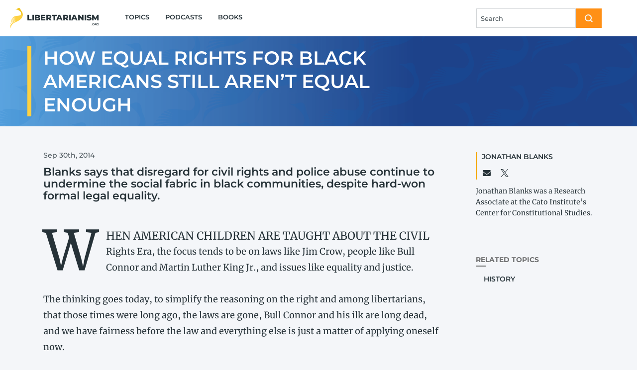

--- FILE ---
content_type: text/html; charset=UTF-8
request_url: https://www.libertarianism.org/columns/how-equal-rights-black-americans-still-arent-equal-enough
body_size: 12509
content:
<!DOCTYPE html>
<html lang="en" dir="ltr" prefix="og: https://ogp.me/ns#" class="no-js">
  <head>
    <meta charset="utf-8" />
<meta name="description" content="Blanks says that disregard for civil rights and police abuse continue to undermine the social fabric in black communities, despite hard-​won formal legal equality." />
<link rel="canonical" href="https://www.libertarianism.org/columns/how-equal-rights-black-americans-still-arent-equal-enough" />
<meta name="robots" content="follow, noodp" />
<meta property="og:site_name" content="Libertarianism.org" />
<meta property="og:type" content="article" />
<meta property="og:url" content="https://www.libertarianism.org/columns/how-equal-rights-black-americans-still-arent-equal-enough" />
<meta property="og:title" content="How Equal Rights for Black Americans Still Aren&#039;t Equal Enough" />
<meta property="og:description" content="Blanks says that disregard for civil rights and police abuse continue to undermine the social fabric in black communities, despite hard-​won formal legal equality." />
<meta property="og:image" content="https://www.libertarianism.org/sites/libertarianism.org/files/styles/optimize/public/social-image/8443765489_0502f4a1ba.jpg?itok=CEHj2ZQc" />
<meta property="og:image:secure_url" content="https://www.libertarianism.org/sites/libertarianism.org/files/styles/optimize/public/social-image/8443765489_0502f4a1ba.jpg?itok=CEHj2ZQc" />
<meta property="og:image:type" content="image/jpeg" />
<meta property="og:image:width" content="300" />
<meta property="og:image:height" content="205" />
<meta property="og:image:alt" content="Media Name: 8443765489_0502f4a1ba.jpg" />
<meta property="og:updated_time" content="2020-06-11T21:17:04-0400" />
<meta property="article:publisher" content="https://www.facebook.com/Libertarianism.org" />
<meta property="article:published_time" content="2014-09-30T16:55:00-0400" />
<meta property="article:modified_time" content="2020-06-11T21:17:04-0400" />
<meta property="fb:admins" content="5311211,10222711,100000062873638" />
<meta property="fb:app_id" content="205295802862784" />
<meta name="twitter:card" content="summary_large_image" />
<meta name="twitter:site" content="@Libertarianism" />
<meta name="google-site-verification" content="pJrvIr-ukNQeXqw5Lky_-_I-aAzTaaNIKY8Ulp6TjN0" />
<meta name="Generator" content="Drupal 10 (https://www.drupal.org)" />
<meta name="MobileOptimized" content="width" />
<meta name="HandheldFriendly" content="true" />
<meta name="viewport" content="width=device-width, initial-scale=1.0" />
<link rel="alternate" type="text/markdown" title="How Equal Rights for Black Americans Still Aren&#039;t Equal Enough" href="https://www.libertarianism.org/node/2440.md" />
<link rel="icon" href="/themes/custom/libertarianism/favicon.ico" type="image/vnd.microsoft.icon" />


      <link rel="preconnect" href="https://fonts.gstatic.com" crossorigin="anonymous">
<link rel="dns-prefetch" href="//fonts.gstatic.com">
<link rel="preload" href="https://fonts.gstatic.com/s/montserrat/v14/JTURjIg1_i6t8kCHKm45_bZF3gnD_vx3rCs.woff2" as="font" type="font/woff2" crossorigin="anonymous">
<link rel="preload" href="https://fonts.gstatic.com/s/merriweather/v30/u-440qyriQwlOrhSvowK_l5-fCZMdeX3rg.woff2" as="font" type="font/woff2" crossorigin="anonymous">
<link rel="preload" href="https://fonts.gstatic.com/s/montserrat/v14/JTURjIg1_i6t8kCHKm45_dJE3gnD_vx3rCs.woff2" as="font" type="font/woff2" crossorigin="anonymous">
<link rel="preload" href="https://fonts.gstatic.com/s/merriweather/v30/u-4m0qyriQwlOrhSvowK_l5-eRZOf-LVrPHp.woff2" as="font" type="font/woff2" crossorigin="anonymous">
<link rel="preload" href="https://fonts.gstatic.com/s/montserrat/v14/JTURjIg1_i6t8kCHKm45_c5H3gnD_vx3rCs.woff2" as="font" type="font/woff2" crossorigin="anonymous">
<style>
  @font-face{font-family:Montserrat;font-style:normal;font-weight:500;font-display:swap;src:local('Montserrat Medium'),local('Montserrat-Medium'),url(https://fonts.gstatic.com/s/montserrat/v14/JTURjIg1_i6t8kCHKm45_ZpC3gnD_vx3rCs.woff2) format('woff2');unicode-range:U+0000-00FF,U+0131,U+0152-0153,U+02BB-02BC,U+02C6,U+02DA,U+02DC,U+2000-206F,U+2074,U+20AC,U+2122,U+2191,U+2193,U+2212,U+2215,U+FEFF,U+FFFD}@font-face{font-family:Montserrat;font-style:italic;font-weight:600;font-display:fallback;src:local('Montserrat SemiBold Italic'),local('Montserrat-SemiBoldItalic'),url(https://fonts.gstatic.com/s/montserrat/v14/JTUPjIg1_i6t8kCHKm459WxZFgrz_PZwjimrqw.woff2) format('woff2');unicode-range:U+0000-00FF,U+0131,U+0152-0153,U+02BB-02BC,U+02C6,U+02DA,U+02DC,U+2000-206F,U+2074,U+20AC,U+2122,U+2191,U+2193,U+2212,U+2215,U+FEFF,U+FFFD}@font-face{font-family:Montserrat;font-style:italic;font-weight:700;font-display:fallback;src:local('Montserrat Bold Italic'),local('Montserrat-BoldItalic'),url(https://fonts.gstatic.com/s/montserrat/v14/JTUPjIg1_i6t8kCHKm459WxZcgvz_PZwjimrqw.woff2) format('woff2');unicode-range:U+0000-00FF,U+0131,U+0152-0153,U+02BB-02BC,U+02C6,U+02DA,U+02DC,U+2000-206F,U+2074,U+20AC,U+2122,U+2191,U+2193,U+2212,U+2215,U+FEFF,U+FFFD}@font-face{font-family:Montserrat;font-style:normal;font-weight:600;font-display:fallback;src:local('Montserrat SemiBold'),local('Montserrat-SemiBold'),url(https://fonts.gstatic.com/s/montserrat/v14/JTURjIg1_i6t8kCHKm45_bZF3gnD_vx3rCs.woff2) format('woff2');unicode-range:U+0000-00FF,U+0131,U+0152-0153,U+02BB-02BC,U+02C6,U+02DA,U+02DC,U+2000-206F,U+2074,U+20AC,U+2122,U+2191,U+2193,U+2212,U+2215,U+FEFF,U+FFFD}@font-face{font-family:Montserrat;font-style:normal;font-weight:700;font-display:fallback;src:local('Montserrat Bold'),local('Montserrat-Bold'),url(https://fonts.gstatic.com/s/montserrat/v14/JTURjIg1_i6t8kCHKm45_dJE3gnD_vx3rCs.woff2) format('woff2');unicode-range:U+0000-00FF,U+0131,U+0152-0153,U+02BB-02BC,U+02C6,U+02DA,U+02DC,U+2000-206F,U+2074,U+20AC,U+2122,U+2191,U+2193,U+2212,U+2215,U+FEFF,U+FFFD}@font-face{font-family:Montserrat;font-style:normal;font-weight:800;font-display:fallback;src:local('Montserrat ExtraBold'),local('Montserrat-ExtraBold'),url(https://fonts.gstatic.com/s/montserrat/v14/JTURjIg1_i6t8kCHKm45_c5H3gnD_vx3rCs.woff2) format('woff2');unicode-range:U+0000-00FF,U+0131,U+0152-0153,U+02BB-02BC,U+02C6,U+02DA,U+02DC,U+2000-206F,U+2074,U+20AC,U+2122,U+2191,U+2193,U+2212,U+2215,U+FEFF,U+FFFD}@font-face{font-family:Montserrat;font-style:normal;font-weight:400;font-display:fallback;src:local('Montserrat Regular'),local('Montserrat-Regular'),url(https://fonts.gstatic.com/s/montserrat/v14/JTUSjIg1_i6t8kCHKm459WlhyyTh89Y.woff2) format('woff2');unicode-range:U+0000-00FF,U+0131,U+0152-0153,U+02BB-02BC,U+02C6,U+02DA,U+02DC,U+2000-206F,U+2074,U+20AC,U+2122,U+2191,U+2193,U+2212,U+2215,U+FEFF,U+FFFD}@font-face{font-family:Merriweather;font-style:italic;font-weight:400;font-display:fallback;src:local('Merriweather Italic'),local('Merriweather-Italic'),url(https://fonts.gstatic.com/s/merriweather/v30/u-4m0qyriQwlOrhSvowK_l5-eRZOf-LVrPHp.woff2) format('woff2');unicode-range:U+0000-00FF,U+0131,U+0152-0153,U+02BB-02BC,U+02C6,U+02DA,U+02DC,U+2000-206F,U+2074,U+20AC,U+2122,U+2191,U+2193,U+2212,U+2215,U+FEFF,U+FFFD}@font-face{font-family:Merriweather;font-style:italic;font-weight:700;font-display:fallback;src:local('Merriweather Bold Italic'),local('Merriweather-BoldItalic'),url(https://fonts.gstatic.com/s/merriweather/v30/u-4l0qyriQwlOrhSvowK_l5-eR71Wvf4jvzDP3WG.woff2) format('woff2');unicode-range:U+0000-00FF,U+0131,U+0152-0153,U+02BB-02BC,U+02C6,U+02DA,U+02DC,U+2000-206F,U+2074,U+20AC,U+2122,U+2191,U+2193,U+2212,U+2215,U+FEFF,U+FFFD}@font-face{font-family:Merriweather;font-style:normal;font-weight:400;font-display:fallback;src:local('Merriweather Regular'),local('Merriweather-Regular'),url(https://fonts.gstatic.com/s/merriweather/v30/u-440qyriQwlOrhSvowK_l5-fCZMdeX3rg.woff2) format('woff2');unicode-range:U+0000-00FF,U+0131,U+0152-0153,U+02BB-02BC,U+02C6,U+02DA,U+02DC,U+2000-206F,U+2074,U+20AC,U+2122,U+2191,U+2193,U+2212,U+2215,U+FEFF,U+FFFD}@font-face{font-family:Merriweather;font-style:normal;font-weight:700;font-display:fallback;src:local('Merriweather Bold'),local('Merriweather-Bold'),url(https://fonts.gstatic.com/s/merriweather/v30/u-4n0qyriQwlOrhSvowK_l52xwNZWMf6hPvhPQ.woff2) format('woff2');unicode-range:U+0000-00FF,U+0131,U+0152-0153,U+02BB-02BC,U+02C6,U+02DA,U+02DC,U+2000-206F,U+2074,U+20AC,U+2122,U+2191,U+2193,U+2212,U+2215,U+FEFF,U+FFFD}
</style>

              <link rel="preconnect" href="https://www.googletagmanager.com">
        <link rel="dns-prefetch" href="//www.googletagmanager.com">
        <link rel="preconnect" href="https://www.googleanalytics.com">
        <link rel="dns-prefetch" href="//www.googleanalytics.com">
        <link rel="preconnect" href="https://track.hubspot.com">
        <link rel="dns-prefetch" href="//track.hubspot.com">
        <link rel="preconnect" href="//js.hs-analytics.com">
        <link rel="dns-prefetch" href="//js.hs-analytics.com">
        <link rel="preconnect" href="//js.hs-analytics.net">
        <link rel="dns-prefetch" href="//js.hs-analytics.net">
        <link rel="preconnect" href="//js.hs-banner.com">
        <link rel="dns-prefetch" href="//js.hs-banner.com">
        <link rel="preconnect" href="https://amplify.outbrain.com">
        <link rel="dns-prefetch" href="//amplify.outbrain.com">
        <link rel="preconnect" href="https://connect.facebook.net">
        <link rel="dns-prefetch" href="//connect.facebook.net">
        <link rel="preconnect" href="https://script.crazyegg.com">
        <link rel="dns-prefetch" href="//script.crazyegg.com">
        <link rel="preconnect" href="https://a.omappapi.com">
        <link rel="dns-prefetch" href="//a.omappapi.com">
      
    <title>How Equal Rights for Black Americans Still Aren&#039;t Equal Enough | Libertarianism.org</title>
    <link rel="stylesheet" media="all" href="/modules/contrib/ajax_loader/css/throbber-general.css?t5kvkx" />
<link rel="stylesheet" media="all" href="/core/themes/stable9/css/core/components/progress.module.css?t5kvkx" />
<link rel="stylesheet" media="all" href="/core/themes/stable9/css/core/components/ajax-progress.module.css?t5kvkx" />
<link rel="stylesheet" media="all" href="/core/themes/stable9/css/system/components/align.module.css?t5kvkx" />
<link rel="stylesheet" media="all" href="/core/themes/stable9/css/system/components/fieldgroup.module.css?t5kvkx" />
<link rel="stylesheet" media="all" href="/core/themes/stable9/css/system/components/container-inline.module.css?t5kvkx" />
<link rel="stylesheet" media="all" href="/core/themes/stable9/css/system/components/clearfix.module.css?t5kvkx" />
<link rel="stylesheet" media="all" href="/core/themes/stable9/css/system/components/details.module.css?t5kvkx" />
<link rel="stylesheet" media="all" href="/core/themes/stable9/css/system/components/hidden.module.css?t5kvkx" />
<link rel="stylesheet" media="all" href="/core/themes/stable9/css/system/components/item-list.module.css?t5kvkx" />
<link rel="stylesheet" media="all" href="/core/themes/stable9/css/system/components/js.module.css?t5kvkx" />
<link rel="stylesheet" media="all" href="/core/themes/stable9/css/system/components/nowrap.module.css?t5kvkx" />
<link rel="stylesheet" media="all" href="/core/themes/stable9/css/system/components/position-container.module.css?t5kvkx" />
<link rel="stylesheet" media="all" href="/core/themes/stable9/css/system/components/reset-appearance.module.css?t5kvkx" />
<link rel="stylesheet" media="all" href="/core/themes/stable9/css/system/components/resize.module.css?t5kvkx" />
<link rel="stylesheet" media="all" href="/core/themes/stable9/css/system/components/system-status-counter.css?t5kvkx" />
<link rel="stylesheet" media="all" href="/core/themes/stable9/css/system/components/system-status-report-counters.css?t5kvkx" />
<link rel="stylesheet" media="all" href="/core/themes/stable9/css/system/components/system-status-report-general-info.css?t5kvkx" />
<link rel="stylesheet" media="all" href="/core/themes/stable9/css/system/components/tablesort.module.css?t5kvkx" />
<link rel="stylesheet" media="all" href="/modules/contrib/pardot_integration/css/pardot-form.css?t5kvkx" />
<link rel="stylesheet" media="all" href="/build/podcast_teaser/css/podcast-teaser.75005d29bc30953742d1.css" />
<link rel="stylesheet" media="all" href="/core/themes/stable9/css/views/views.module.css?t5kvkx" />
<link rel="stylesheet" media="all" href="/modules/contrib/ajax_loader/css/three-bounce.css?t5kvkx" />
<link rel="stylesheet" media="all" href="/modules/contrib/paragraphs/css/paragraphs.unpublished.css?t5kvkx" />
<link rel="stylesheet" media="all" href="/build/libertarianism/css/foundation.89f2744beee278a649d3.css" />
<link rel="stylesheet" media="all" href="/build/libertarianism/css/app.a8aba3a6b2eb435352e1.css" />
<link rel="stylesheet" media="all" href="/build/libertarianism/css/foundation.callout.8d0a696656994c27646c.css" />

    <script>
  window.dataLayer = window.dataLayer || [];
  window.pdt = window.pdt || function(){(window.pdt.cq = window.pdt.cq || []).push(arguments);};
</script>

  <!-- Start of HubSpot Embed Code -->
  <script type="text/javascript" id="hs-script-loader" async defer src="//js.hs-scripts.com/4957480.js"></script>
  <!-- End of HubSpot Embed Code -->

  <script>
    var piDomain = 'go.libertarianism.org'; // format of 'go.example.com'

    (function() {
      var s=document.createElement('script');s.type='text/javascript';s.async=true;s.src='//'+piDomain+'/pdt.js';
      var c=document.getElementsByTagName('script')[0];c.parentNode.insertBefore(s,c);
    })();

    // Create an analytics tracker with the required information:
    // pdt('create', Account Engagement account ID + 1000, Account Engagement campaign ID + 1000, 'go.example.com');
    window.pdt('create', 1069922, 201676, piDomain);
    window.pdt('setOptIn', true);
    window.pdt('sendPageView');
  </script>

  <!-- This site is converting visitors into subscribers and customers with OptinMonster - https://optinmonster.com -->
  <script>
    (function(d,u,ac){
      var s=d.createElement('script');
      s.type='text/javascript';
      s.src='https://a.omappapi.com/app/js/api.min.js';
      s.async=true;
      s.dataset.user=u;
      s.dataset.account=ac;
      d.getElementsByTagName('head')[0].appendChild(s);
    })(document,353871,374091);
  </script>
  <!-- / https://optinmonster.com -->

    <script type="application/json" data-drupal-selector="drupal-settings-json">{"path":{"baseUrl":"\/","pathPrefix":"","currentPath":"node\/2440","currentPathIsAdmin":false,"isFront":false,"currentLanguage":"en"},"pluralDelimiter":"\u0003","suppressDeprecationErrors":true,"ajaxPageState":{"libraries":"[base64]","theme":"libertarianism","theme_token":null},"ajaxTrustedUrl":[],"gtag":{"tagId":"","consentMode":false,"otherIds":[],"events":[],"additionalConfigInfo":[]},"gtm":{"tagId":null,"settings":{"data_layer":"dataLayer","include_classes":false,"allowlist_classes":"","blocklist_classes":"","include_environment":false,"environment_id":"","environment_token":""},"tagIds":["GTM-WZVVZ7C"]},"ajaxLoader":{"markup":"\u003Cdiv class=\u0022ajax-throbber sk-flow\u0022\u003E\n              \u003Cdiv class=\u0022sk-flow-dot\u0022\u003E\u003C\/div\u003E\n              \u003Cdiv class=\u0022sk-flow-dot\u0022\u003E\u003C\/div\u003E\n              \u003Cdiv class=\u0022sk-flow-dot\u0022\u003E\u003C\/div\u003E\n            \u003C\/div\u003E","hideAjaxMessage":false,"alwaysFullscreen":false,"throbberPosition":".pager__throbber"},"dataLayer":{"defaultLang":"en","languages":{"en":{"id":"en","name":"English","direction":"ltr","weight":0}}},"field_group":{"pattern_formatter":{"mode":"default","context":"view","settings":{"pattern":"page_header","pattern_mapping":{"fields:field_text":{"destination":"content","weight":0,"plugin":"fields","source":"field_text"},"fields:field_blurb":{"destination":"blurb","weight":0,"plugin":"fields","source":"field_blurb"},"fields:field_featured_image_caption":{"destination":"caption","weight":1,"plugin":"fields","source":"field_featured_image_caption"},"fields:field_featured_image":{"destination":"image","weight":2,"plugin":"fields","source":"field_featured_image"},"fields:field_publication_date":{"destination":"meta","weight":3,"plugin":"fields","source":"field_publication_date"},"fields:special_feature":{"destination":"right_content","weight":0,"plugin":"fields","source":"special_feature"},"ds_dynamic_field:node_title":{"destination":"title","weight":1,"plugin":"ds_dynamic_field","source":"node_title"}},"pattern_settings":{"block":{"wrapper_tag":"div","spacer":"","title_setting":""},"text_icon_inline":{"settings_icon":"","settings_content":""},"background_image":{"image_set_name":"landings","dark_mode_ready":"0","file_extension":"png","tag":"div"},"flexible_regions":{"tag":"article","move_sidebar_up":"0"},"border_under_text":{"tag":"div"},"button":{"tag":"button","size":"default"},"heading":{"use_spacer":"0","case":""},"page_header":{"background_image":"landings","background_variant":"standard","left_border":"header_title"},"article_wrapper":{"spacer":""},"standout_wrapper":{"stretch_content":"0"},"header_background":{"gradient_variant":"standard"},"landing_page_background":{"duck_variant":"front","duck_field_variant":"header","browser_width":"1","responsive_class":"all","uncomplicated_mobile":"0"},"callout":{"shadow":"","padding":""},"aside":{"size":"large"},"blurb":{"text_sizing":"xl","responsive":"1","font_weight":"semibold"},"left_border":{"width":"medium"},"caption":{"text_sizing":"sm"},"accordion_tabs":{"tabs_breakpoint":"medium","vertical_tabs":"1"},"accordion":{"media_query":"","classes_to_remove":""},"tabs_vertical":{"media_query":"","classes_to_remove":""},"tabs":{"media_query":"","classes_to_remove":""}},"pattern_variant":"default","variants":{"standout_wrapper":"default","header_background":"default","callout":"default","block_title":"default","background_image":"home","icon_row":"text","flexible_regions":"right","animation_slide":"down","aside":"left","menu_item":"default","icon":"apple-podcasts","border_under_text":"default","circle":"default","body_text":"default","button":"default","blurb":"default","topic_icon":"culture","left_border":"header_title","heading":"h1","bottom_fade":"default","caption":"default","accordion_tabs":"default","accordion":"default","tabs_vertical":"default","page_header":"default","tabs":"default","logo":"Yellow"}}}},"user":{"uid":0,"permissionsHash":"dcc5ed57b85fe2da2c05adecd6cff3be3672cb42907ecf9f855cae5555cd6688"}}</script>
<script src="/core/misc/drupalSettingsLoader.js?v=10.4.8"></script>
<script src="/modules/contrib/google_tag/js/gtag.js?t5kvkx"></script>
<script src="/modules/contrib/google_tag/js/gtm.js?t5kvkx"></script>

  </head>
  <body class="path-columns page-node page-node-article page-node-2440">
        <a href="#main-content" class="show-for-sr" aria-hidden="true">
      Skip to main content
    </a>

    <noscript><iframe src="https://www.googletagmanager.com/ns.html?id=GTM-WZVVZ7C"
                  height="0" width="0" style="display:none;visibility:hidden"></iframe></noscript>

      <div class="dialog-off-canvas-main-canvas" data-off-canvas-main-canvas>
    
<div class="page">
  <header class="header" role="banner">
  <div class="grid-container header--inner">
    <div class="top-bar">
      <div class="top-bar-left top-bar-left--brand">
        <div class="top-bar-title"><a href="/" class="home-logo" rel="home">
    <div class="home-logo__duck js-home-logo-duck duck-container">
    <div class="duck"></div>
  </div>


  <div class="home-logo__site-name">Libertarianism<br /><div class="home-logo__dotorg">.org</div></div>
</a>
</div>
      </div>
      <div class="top-bar-left show-for-large">
        


  <ul class="menu large-simple large-horizontal">
          

  <li class="menu__item">
          <a href="/topics" class="menu__link">Topics</a>
      </li>

          

  <li class="menu__item">
          <a href="/podcasts" class="menu__link">Podcasts</a>
      </li>

          

  <li class="menu__item">
          <a href="/books" class="menu__link">Books</a>
      </li>

      </ul>

      </div>

      <div class="top-bar-right">

        <a class="hide-for-large link--nav top-bar-right__search spacer--right" href="/search">
          


  <div class="icon__wrapper">
    <svg class="icon" role="img" xmlns:xlink="http://www.w3.org/1999/xlink">
      <use xlink:href="/build/icon/images/sprites.svg?t5kvkx#sprite-search"></use>
    </svg>
  </div>

        </a>

        <div class="show-for-large spacer--right">
          
  <form class="form-input-group form-input-group--search js-form--search" action="/search">
          <div class="input-group">
                  <input class="input-group-field" name="query" type="search" placeholder="Search" data-lpignore="true" />
                <div class="input-group-button">
          <button type="submit" class="button">


  <div class="icon__wrapper">
    <svg class="icon" role="img" xmlns:xlink="http://www.w3.org/1999/xlink">
      <use xlink:href="/build/icon/images/sprites.svg?t5kvkx#sprite-search"></use>
    </svg>
  </div>
</button>
        </div>
      </div>
      </form>

        </div>

        <div class="link--nav mobile-menu-toggle js-mobile-menu-toggle hide-for-large">
          


  <div class="icon__wrapper">
    <svg class="icon" role="img" xmlns:xlink="http://www.w3.org/1999/xlink">
      <use xlink:href="/build/icon/images/sprites.svg?t5kvkx#sprite-menu"></use>
    </svg>
  </div>

        </div>
      </div>
    </div>
  </div>

  
  <div class="mobile-menu js-mobile-menu hide-for-large animation animation--before animation--slide animation--slide--down js-animation-slide">
      <div class="mobile-menu-inner">
    


  <ul class="menu large-simple large-horizontal">
          

  <li class="menu__item">
          <a href="/topics" class="menu__link">Topics</a>
      </li>

          

  <li class="menu__item">
          <a href="/podcasts" class="menu__link">Podcasts</a>
      </li>

          

  <li class="menu__item">
          <a href="/books" class="menu__link">Books</a>
      </li>

      </ul>

    

  <div class="icon-row flex-container align-middle">
          <a class="icon-row__link spacer--right link--social" href="https://x.com/Libertarianism">


  <div class="icon__wrapper">
    <svg class="icon" role="img" xmlns:xlink="http://www.w3.org/1999/xlink">
      <use xlink:href="/build/icon/images/sprites.svg?t5kvkx#sprite-x"></use>
    </svg>
  </div>
</a>
          <a class="icon-row__link spacer--right link--social" href="https://www.facebook.com/Libertarianism.org">


  <div class="icon__wrapper">
    <svg class="icon" role="img" xmlns:xlink="http://www.w3.org/1999/xlink">
      <use xlink:href="/build/icon/images/sprites.svg?t5kvkx#sprite-facebook"></use>
    </svg>
  </div>
</a>
          <a class="icon-row__link spacer--right link--social" href="https://www.instagram.com/libertarianismdotorg/">


  <div class="icon__wrapper">
    <svg class="icon" role="img" xmlns:xlink="http://www.w3.org/1999/xlink">
      <use xlink:href="/build/icon/images/sprites.svg?t5kvkx#sprite-instagram"></use>
    </svg>
  </div>
</a>
          <a class="icon-row__link spacer--right link--social" href="https://www.youtube.com/user/libertarianismdotorg">


  <div class="icon__wrapper">
    <svg class="icon" role="img" xmlns:xlink="http://www.w3.org/1999/xlink">
      <use xlink:href="/build/icon/images/sprites.svg?t5kvkx#sprite-youtube"></use>
    </svg>
  </div>
</a>
      </div>

  </div>

  </div>

</header>

  <main role="main">
    

  <div class="grid-container">
    <div data-drupal-messages-fallback class="hidden"></div>

  </div>


    <a id="main-content" tabindex="-1"></a>
    



        
  




          <div id="block-mainpagecontent" class="block block-system block-system-main-block block-main-page-content">
        
      <div class="block--inner">
        



      <article class="flexible-regions flexible-regions--sidebar-right clearfix flexible-regions--content-active flexible-regions--sidebar-active">
              <header class="flexible-regions__header spacer--extra--bottom">
          



  
      
  <div class="page-header page-header-- header-background header-background--default">
    <div class="header-background__content">
                <div class="page-header__inner grid-container">
        <div class="page-header__content">
          <div class="page-header__left">
            
            
  <div  class="left-border left-border--header-title left-border--thick">              <h1 class="h2 spacer--small--bottom spacer--nomargin--last-child">
  How Equal Rights for Black Americans Still Aren’t Equal Enough
</h1>

                                      </div>


                                  </div>

                  </div>
      </div>
      
    </div>

      <div class="duck-field duck-field--1"></div>

  <div class="duck-field duck-field--2"></div>

  <div class="duck-field duck-field--3"></div>

  </div>

  
        </header>
      
      <div class="flexible-regions__inner grid-container">
                  <section class="flexible-regions__content flexible-regions__content-top">
              
  
  <div class="article-wrapper">    
  <div class="meta-line flex-container flex-dir-column large-flex-dir-row spacer--bottom">
    
  <div class="meta text-alt-sm font-medium">
    <time datetime="2014-09-30T20:55:00Z">Sep 30th, 2014</time>

  </div>


  </div>


    
<div class="spacer--extra--bottom blurb font-semibold text-alt-xl--responsive p-mb-last-child-0">
  
  <p>Blanks says that disregard for civil rights and police abuse continue to undermine the social fabric in black communities, despite hard-​won formal legal equality.</p>

</div>

  </div>


    
          </section>
        
                  <footer class="flexible-regions__sidebar flexible-regions__sidebar-top">
            
  
  <div class="author-bio spacer--standard--bottom spacer--nomargin--last-child">
    

  
  
  <div  class="spacer--small--bottom author-teaser left-border left-border--author-teaser left-border--thin">    
  <h6 class="teaser-title">
  <a href="/people/jonathan-blanks" hreflang="und">Jonathan Blanks</a>
</h6>


        
    
  
        
  
        
      
  <div class="spacer--tiny--top icon-row flex-container align-middle">
          <a class="icon-row__link spacer--right link--text" href="mailto:jpblanks@gmail.com">


  <div class="icon__wrapper">
    <svg class="icon" role="img" xmlns:xlink="http://www.w3.org/1999/xlink">
      <use xlink:href="/build/icon/images/sprites.svg?t5kvkx#sprite-envelope"></use>
    </svg>
  </div>
</a>
          <a class="icon-row__link spacer--right link--text" href="https://twitter.com/blanksslate">


  <div class="icon__wrapper">
    <svg class="icon" role="img" xmlns:xlink="http://www.w3.org/1999/xlink">
      <use xlink:href="/build/icon/images/sprites.svg?t5kvkx#sprite-x"></use>
    </svg>
  </div>
</a>
      </div>

  
  </div>



              
  <div class="teaser-blurb text-sm p-mb-last-child-0">
  <p>Jonathan Blanks was a&nbsp;Research Associate at the Cato Institute’s Center for Constitutional Studies.</p>
</div>

      </div>



          </footer>
        
                  <aside class="flexible-regions__sidebar flexible-regions__sidebar-bottom" role="complementary">
            





          <div class="block">
              <div class="block__header flex-container flex-dir-row spacer--bottom">
          
  <h6 class="block__title spacer--right border-under-text">Related Topics</h6>



        
      </div>
    
      <div class="block--inner">
          <div class="spacer--left">
          <h6 class="spacer--bottom"><a href="/topics/history" hreflang="en">History</a></h6>
      </div>

      </div>
    </div>
  

          </aside>
        
                  <section class="flexible-regions__content flexible-regions__content-bottom">
            
  
  <div class="lead article-wrapper">
  <div class="text-lg body-text">
    
  <p>When American children are taught about the Civil Rights Era, the focus tends to be on laws like Jim Crow, people like Bull Connor and Martin Luther King Jr., and issues like equality and justice.</p>

  </div>
</div>


  
  <div class="article-wrapper">
  <div class="text-lg body-text">
    
  <p>The thinking goes today, to simplify the reasoning on the right and among libertarians, that those times were long ago, the laws are gone, Bull Connor and his ilk are long dead, and we have fairness before the law and everything else is just a&nbsp;matter of applying oneself now.</p> <p>But the changes from those times have, in fact, been gradual. There’s nothing to indicate, and certainly no defining moment, when racism ceased to be a&nbsp;problem for blacks and other minorities in America. Coming as far as the nation has in a&nbsp;relatively short amount of time is impressive, given the way racism was ingrained in the American culture, politics, and education. But part of that progress was due to the explicit societal and governmental acknowledgement that laws and society made life very unfair for a&nbsp;segment of the population. We’re getting to a&nbsp;point where that recognition is becoming less and less obvious, and the remnants of centuries of racism linger and continue to affect millions of Americans.</p> <p>After all, if equality were simply a&nbsp;matter of codification, Jim Crow never would have happened. The Thirteenth, Fourteenth, and Fifteenth Amendments should have rectified the legal disparities that affected black Americans, but it took more than a&nbsp;century for Congress to pass legislation to say “No, we really mean it.”</p> <p>But then, given the opening lines of the Declaration of Independence—that all men were created equal is a&nbsp;self-​evident truth—why were those amendments necessary in the first place? Though the Declaration was never legally binding, its opening lines became the primary and guiding principle of the nation. What gives?</p> <p>The answer is simple: American rhetoric and law has been hypocritical since its inception and nowhere has this been more evident than in legal protections and law enforcement for black people.</p> <p>Black Americans have, for the entire history of this country, faced a&nbsp;legal system that treats them differently than white citizens. It’s gotten better, sure, but this enduring legal double standard demands closer examination.</p> <p>Let’s start with why rights are important.</p> <p>As we’ve seen over the years, property rights, even more than tax rates, are more important to the development of markets and growing economies. Simply, if a&nbsp;nation-​state wants investment—of both capital and effort—people who make those investments must have a&nbsp;reasonable belief that a&nbsp;return on that investment is possible in a&nbsp;successful venture. A&nbsp;state with shaky property rights—whether expropriated by the state, such as Venezuela, or seized and distributed to the kleptocratic oligarchy, like Russia—is much less likely to draw foreign capital because property can be seized at the whim of the elites. Places where investments are protected by the rule of law, on the other hand, attract capital because investments are protected from state-​sanctioned theft.</p> <p>Civil rights are really no different.</p> <p>If civil rights protections are widely denied, particularly to one group of people, because they are routinely ignored and capriciously violated by police officers, those rights lose all tangible meaning to that population. Mistreatment by authorities—whether official policies like Stop and Frisk, or tolerance of police brutality, corruption, or homicide—corrodes the integrity of a&nbsp;community. The government loses credibility by effectively nullifying its own authority by arbitrary enforcement of laws (government powers) and the protections for citizens (civil rights).</p> <p>Cooperation with law enforcement must suffer as the trust required between a&nbsp;police department and its citizens is eroded by the rightly perceived unbalanced enforcement. Criminals become emboldened through weakened law enforcement capabilities, and the citizens become less safe. The community divests itself from the relationship with the police and societal norms become threatened.</p> <p>In absence of civil rights protections—in tandem with the limited educational and economic opportunities among certain populations—the incentive to play by the rules of society naturally decreases. A&nbsp;person still has to survive, and absent decent job opportunities or avenues for self-​improvement, illicit means for income become more attractive.</p> <p>More troubling, aggressive policing can fuel more violence (e.g., in the drug trade) and mistrust of the police may result in outright antipathy, as neighborhoods come to view police as an occupying force. Police naturally redouble their efforts to quell the violence and, in so doing, may increase the mistreatment of citizens because the antipathy is mutual.</p> <p>Such is the plight of many black neighborhoods in America today. What happened and continues to happen in Ferguson, Missouri is a&nbsp;breakdown of the social order. This is not caused by an ethereal and undefinable “black culture.” It’s a&nbsp;government-​driven problem that manifests itself in a&nbsp;rightfully fed-​up mass of people who know the protections of society don’t really apply to them and those they care about—young black men, specifically.</p> <p>The Civil Rights Movement of the 1950s and ‘60s was a&nbsp;multifaceted effort by a&nbsp;group of people that were sick of legal and extralegal mistreatment by its government and the white-​dominated society from whence that government came. The symptoms of that mistreatment took many forms, and one of the most prominent was citizen abuse by law enforcement.</p> <p>Today, we still have this same problem. Law enforcement is more aggressive across the board, but particularly in poor, minority communities. Black people make up a&nbsp;vastly disproportionate percentage of arrested, convicted, and incarcerated in the United States—the most carceral nation on the planet. The Drug War is the most effective tool to harass and incarcerate young black men, but the underlying problem—that black people are treated differently, and thus fundamentally unfairly—is as old as America itself.</p> <p>This is not to excuse criminality. Individuals are ultimately responsible for their own behavior and should be held accountable for their actions, particularly those of violence.</p> <p>However, a&nbsp;population subjected to regular abuse by police, with little hope of economic success or anything but the most modest personal achievement, will have predictable outcomes. The proposed remedies for what is broadly called “black uplift” so often involve working strictly from within the ‘black community,’ without taking into account the pressures and inputs forced upon many of these communities by aggressive policing and discarded civil rights.</p> <p>A recent book along these lines and against liberal government intervention in black Americans’ lives is titled “<a href="http://www.amazon.com/Please-Stop-Helping-Us-Liberals/dp/1594037256">Please Stop Helping Us</a>.”</p> <p>“Please Stop Killing and Abusing Us” would be a&nbsp;better start.</p> <p>As it is virtually impossible to maintain stable growth in a&nbsp;developing economy without property rights, it is similarly difficult to maintain a&nbsp;flourishing community in absence of civil rights. Those rights must be secured by a&nbsp;police force that engages and respects the community it serves. For many communities, that requires explicitly recognizing and rectifying the rift between the police and its black inhabitants.</p> <p>The law may be colorblind. But, in America, law enforcement never has been. It’s time that police come to terms with that.</p> <p><a href="http://rare.us/story/how-equal-rights-for-black-americans-still-arent-equal-enough/">Originally published</a> on <a href="http://rare.us/">Rare​.us</a>.</p>

  </div>
</div>



  <aside class="columns spacer--extra">
      

  
  <h6 class="columns__title border-under-text">Related Articles</h6>



  



  
    
  
  


  
          <div class="podcast-teaser podcast-teaser--alternate callout p-mb-last-child-0 default shadow small">
          <div class="podcast-teaser__logo">
        
<a href="https://www.libertarianism.org/columns/murray-rothbard-struggle-black-dignity-equality"><img loading="lazy" srcset="/sites/libertarianism.org/files/styles/podcast_detail_logo_small/public/social-image/gettyimages-607255148-170667a.jpg?itok=7KBtXK4G 1x, /sites/libertarianism.org/files/styles/podcast_detail_logo_small_2x/public/social-image/gettyimages-607255148-170667a.jpg?itok=LHcLnQuB 1.5x, /sites/libertarianism.org/files/styles/podcast_detail_logo_small_2x/public/social-image/gettyimages-607255148-170667a.jpg?itok=LHcLnQuB 2x" width="80" height="80" src="/sites/libertarianism.org/files/styles/podcast_detail_logo_small/public/social-image/gettyimages-607255148-170667a.jpg?itok=7KBtXK4G" alt="Media Name: gettyimages-607255148-170667a.jpg" class="component-image"></a>






</div>

    <h6 class="podcast-teaser__title text-normalcase">
  <a href="/columns/murray-rothbard-struggle-black-dignity-equality" hreflang="und">Murray Rothbard on the Struggle for Black Dignity and Equality</a>
</h6>

    <div class="podcast-teaser__guests">
      
  <div class="caption text-xs font-italic p-mb-last-child-0">
    
  Grant Babcock


  </div>

    </div>
  
    </div>
  
  



  

  
    
  
  


  
          <div class="podcast-teaser podcast-teaser--alternate callout p-mb-last-child-0 default shadow small">
          <div class="podcast-teaser__logo">
        
<a href="https://www.libertarianism.org/publications/essays/pathologies-power"><img loading="lazy" srcset="/sites/libertarianism.org/files/styles/podcast_detail_logo_small/public/social-image/7-14-2015_pathologies_of_power.jpg?itok=WFTcZa03 1x, /sites/libertarianism.org/files/styles/podcast_detail_logo_small_2x/public/social-image/7-14-2015_pathologies_of_power.jpg?itok=MOCH6xOR 1.5x, /sites/libertarianism.org/files/styles/podcast_detail_logo_small_2x/public/social-image/7-14-2015_pathologies_of_power.jpg?itok=MOCH6xOR 2x" width="80" height="80" src="/sites/libertarianism.org/files/styles/podcast_detail_logo_small/public/social-image/7-14-2015_pathologies_of_power.jpg?itok=WFTcZa03" alt="Media Name: 7-14-2015_pathologies_of_power.jpg" class="component-image"></a>






</div>

    <h6 class="podcast-teaser__title text-normalcase">
  <a href="/publications/essays/pathologies-power" hreflang="und">Pathologies of Power</a>
</h6>

    <div class="podcast-teaser__guests">
      
  <div class="caption text-xs font-italic p-mb-last-child-0">
    
  Neera K. Badhwar


  </div>

    </div>
  
    </div>
  
  



  

  
    
  
  


  
          <div class="podcast-teaser podcast-teaser--alternate callout p-mb-last-child-0 default shadow small">
          <div class="podcast-teaser__logo">
        
<a href="https://www.libertarianism.org/publications/essays/lions-tigers-lambs"><img loading="lazy" srcset="/sites/libertarianism.org/files/styles/podcast_detail_logo_small/public/social-image/11-15-2016_ttfortune.jpg?itok=Z5YiOBWP 1x, /sites/libertarianism.org/files/styles/podcast_detail_logo_small_2x/public/social-image/11-15-2016_ttfortune.jpg?itok=sDOMDzRw 1.5x, /sites/libertarianism.org/files/styles/podcast_detail_logo_small_2x/public/social-image/11-15-2016_ttfortune.jpg?itok=sDOMDzRw 2x" width="80" height="80" src="/sites/libertarianism.org/files/styles/podcast_detail_logo_small/public/social-image/11-15-2016_ttfortune.jpg?itok=Z5YiOBWP" alt="Media Name: 11-15-2016_ttfortune.jpg" class="component-image"></a>






</div>

    <h6 class="podcast-teaser__title text-normalcase">
  <a href="/publications/essays/lions-tigers-lambs" hreflang="und">The “Invisible Empire”: Fortune’s <em>Black and White</em>, Part Four</a>
</h6>

    <div class="podcast-teaser__guests">
      
  <div class="caption text-xs font-italic p-mb-last-child-0">
    
  Timothy Thomas Fortune


  </div>

    </div>
  
    </div>
  
  



  





    

  
  <h6 class="columns__title border-under-text">Related Podcasts</h6>



  



  
    
  
  


  
          <div class="podcast-teaser podcast-teaser--alternate callout p-mb-last-child-0 default shadow small">
          <div class="podcast-teaser__logo">
        
<a href="https://www.libertarianism.org/podcasts/free-thoughts"><img loading="lazy" srcset="/sites/libertarianism.org/files/styles/podcast_detail_logo_small/public/2022-03/Square%20Logo%20-%20FT%20Pod%20-%20Trevor%20Only.png?itok=rfju4agy 1x, /sites/libertarianism.org/files/styles/podcast_detail_logo_small_2x/public/2022-03/Square%20Logo%20-%20FT%20Pod%20-%20Trevor%20Only.png?itok=qDerSJFQ 1.5x, /sites/libertarianism.org/files/styles/podcast_detail_logo_small_2x/public/2022-03/Square%20Logo%20-%20FT%20Pod%20-%20Trevor%20Only.png?itok=qDerSJFQ 2x" width="80" height="80" src="/sites/libertarianism.org/files/styles/podcast_detail_logo_small/public/2022-03/Square%20Logo%20-%20FT%20Pod%20-%20Trevor%20Only.png?itok=rfju4agy" alt='The Free Thoughts Podcast logo appears with the text "Hosted by Trevor Burrus" above, and Libertarianism.org underneath.' class="component-image"></a>






</div>

    <h6 class="podcast-teaser__title text-normalcase">
  <a href="/media/free-thoughts/problem-police-misconduct" hreflang="und">The Problem of Police Misconduct</a>
</h6>

    <div class="podcast-teaser__guests">
      
  <div class="caption text-xs font-italic p-mb-last-child-0">
    
  Jonathan Blanks, Aaron Ross Powell, and Trevor Burrus


  </div>

    </div>
  
    </div>
  
  



  

  
    
  
  


  
          <div class="podcast-teaser podcast-teaser--alternate callout p-mb-last-child-0 default shadow small">
          <div class="podcast-teaser__logo">
        
<a href="https://www.libertarianism.org/podcasts/free-thoughts"><img loading="lazy" srcset="/sites/libertarianism.org/files/styles/podcast_detail_logo_small/public/2022-03/Square%20Logo%20-%20FT%20Pod%20-%20Trevor%20Only.png?itok=rfju4agy 1x, /sites/libertarianism.org/files/styles/podcast_detail_logo_small_2x/public/2022-03/Square%20Logo%20-%20FT%20Pod%20-%20Trevor%20Only.png?itok=qDerSJFQ 1.5x, /sites/libertarianism.org/files/styles/podcast_detail_logo_small_2x/public/2022-03/Square%20Logo%20-%20FT%20Pod%20-%20Trevor%20Only.png?itok=qDerSJFQ 2x" width="80" height="80" src="/sites/libertarianism.org/files/styles/podcast_detail_logo_small/public/2022-03/Square%20Logo%20-%20FT%20Pod%20-%20Trevor%20Only.png?itok=rfju4agy" alt='The Free Thoughts Podcast logo appears with the text "Hosted by Trevor Burrus" above, and Libertarianism.org underneath.' class="component-image"></a>






</div>

    <h6 class="podcast-teaser__title text-normalcase">
  <a href="/media/free-thoughts/changing-role-criminal-law-america" hreflang="und">The Changing Role of Criminal Law</a>
</h6>

    <div class="podcast-teaser__guests">
      
  <div class="caption text-xs font-italic p-mb-last-child-0">
    
  Tim Lynch and Trevor Burrus


  </div>

    </div>
  
    </div>
  
  



  

  
    
  
  


  
          <div class="podcast-teaser podcast-teaser--alternate callout p-mb-last-child-0 default shadow small">
          <div class="podcast-teaser__logo">
        
<a href="https://www.libertarianism.org/podcasts/free-thoughts"><img loading="lazy" srcset="/sites/libertarianism.org/files/styles/podcast_detail_logo_small/public/2022-03/Square%20Logo%20-%20FT%20Pod%20-%20Trevor%20Only.png?itok=rfju4agy 1x, /sites/libertarianism.org/files/styles/podcast_detail_logo_small_2x/public/2022-03/Square%20Logo%20-%20FT%20Pod%20-%20Trevor%20Only.png?itok=qDerSJFQ 1.5x, /sites/libertarianism.org/files/styles/podcast_detail_logo_small_2x/public/2022-03/Square%20Logo%20-%20FT%20Pod%20-%20Trevor%20Only.png?itok=qDerSJFQ 2x" width="80" height="80" src="/sites/libertarianism.org/files/styles/podcast_detail_logo_small/public/2022-03/Square%20Logo%20-%20FT%20Pod%20-%20Trevor%20Only.png?itok=rfju4agy" alt='The Free Thoughts Podcast logo appears with the text "Hosted by Trevor Burrus" above, and Libertarianism.org underneath.' class="component-image"></a>






</div>

    <h6 class="podcast-teaser__title text-normalcase">
  <a href="/media/free-thoughts/how-new-technology-is-changing-law-enforcement" hreflang="und">How New Technology Is Changing Law Enforcement</a>
</h6>

    <div class="podcast-teaser__guests">
      
  <div class="caption text-xs font-italic p-mb-last-child-0">
    
  Matthew Feeney, Adam Bates, Trevor Burrus, &amp; Aaron Ross Powell


  </div>

    </div>
  
    </div>
  
  



  




  </aside>


          </section>
        
              </div>
    </article>
  

      </div>
    </div>
  


  
  </main>

  <footer class="site-footer spacer--extra--top" role="contentinfo">
  <div class="site-footer__content">
    <div class="grid-container site-footer__inner">
      <div class="site-footer__logo">
  <a href="/" class="home-logo" rel="home">
    <div class="home-logo__duck js-home-logo-duck duck-container">
    <div class="duck"></div>
  </div>


  <div class="home-logo__site-name">Libertarianism<br /><div class="home-logo__dotorg">.org</div></div>
</a>

</div>
      <div class="site-footer__subscribe">
  <h6 class="site-footer__subscribe__heading">Subscribe to our newsletter</h6>

  <div class="spacer--tiny--top">
    


<div class="pardot-form-wrapper js-pardot-form-wrapper inline">
  <iframe src="https://go.libertarianism.org/l/1068922/2024-09-03/y2c4f3" width="100%" height="500" type="text/html" frameborder="0" allowtransparency="true" style="border: 0" class=" pardot-form js-pardot-form" id="pardot-form--44120" loading="lazy"></iframe>

  <a class="visually-hidden js-pardot-form__anchor" href="#">text</a>
  <h2 class="visually-hidden js-pardot-form__heading"></h2>
  <label class="visually-hidden js-pardot-form__label"></label>
  <input type="text" class="visually-hidden form-control js-pardot-form__input" style="border: 1px solid var(--input-border-color) !important;" />
  <div class="visually-hidden js-pardot-form__text help-text"></div>

  

  <button class="visually-hidden js-pardot-form__button button button--sized--default">
    
  </button>

</div>

  </div>
</div>
      <div class="site-footer__nav">
  <nav class="nav">
    <ul class="no-bullet site-footer__menu">
      <li class="h8"><a class="nav__item" href="/" rel="home">Home</a></li>
      <li class="h8"><a class="nav__item" href="/topics">Browse Topics</a></li>
      <li class="h8"><a class="nav__item" href="/podcasts">Podcasts</a></li>
      <li class="h8"><a class="nav__item" href="/books">Books</a></li>
      <li class="h8"><a class="nav__item" href="/about">About</a></li>
      <li class="h8"><a class="nav__item" href="https://www.cato.org/privacy" target="_blank">Privacy</a></li>
      <li class="h8"><a class="nav__item" href="https://www.cato.org/students" target="_blank">Internships</a></li>
    </ul>
  </nav>
</div>
      <div class="site-footer__social">
  <nav>
    <ul class="no-bullet site-footer__menu">
      <li>
        <a class="nav__item" href="https://www.facebook.com/Libertarianism.org" rel="me noopener" target="_blank">
          




  
                


  <div class="icon__wrapper">
    <svg class="icon--baseline icon" role="img" xmlns:xlink="http://www.w3.org/1999/xlink">
      <use xlink:href="/build/icon/images/sprites.svg?t5kvkx#sprite-facebook"></use>
    </svg>
  </div>

    
    Facebook
  
  
        </a>
      </li>

      <li>
        <a class="nav__item" href="https://x.com/Libertarianism" rel="me noopener" target="_blank">
          




  
                


  <div class="icon__wrapper">
    <svg class="icon--baseline icon" role="img" xmlns:xlink="http://www.w3.org/1999/xlink">
      <use xlink:href="/build/icon/images/sprites.svg?t5kvkx#sprite-x"></use>
    </svg>
  </div>

    
    X
  
  
        </a>
      </li>

      <li>
        <a class="nav__item" href="https://www.instagram.com/libertarianismdotorg" rel="me noopener" target="_blank">
          




  
                


  <div class="icon__wrapper">
    <svg class="icon--baseline icon" role="img" xmlns:xlink="http://www.w3.org/1999/xlink">
      <use xlink:href="/build/icon/images/sprites.svg?t5kvkx#sprite-instagram"></use>
    </svg>
  </div>

    
    Instagram
  
  
        </a>
      </li>

      <li>
        <a class="nav__item" href="https://www.youtube.com/user/libertarianismdotorg" rel="me noopener" target="_blank">
          




  
                


  <div class="icon__wrapper">
    <svg class="icon--baseline icon" role="img" xmlns:xlink="http://www.w3.org/1999/xlink">
      <use xlink:href="/build/icon/images/sprites.svg?t5kvkx#sprite-youtube"></use>
    </svg>
  </div>

    
    YouTube
  
  
        </a>
      </li>
    </ul>
  </nav>
</div>
    </div>
    <div class="site-footer__cato-website text-alt-sm">
      <p>©Libertarianism.org | A project of the <a href="https://www.cato.org" target="_blank" class="link--text">Cato Institute</a></p>
    </div>
  </div>
</footer>
</div>

  </div>

    <script>window.dataLayer = window.dataLayer || []; window.dataLayer.push({"drupalLanguage":"en","drupalCountry":null,"siteName":"Libertarianism.org","entityCreated":"1412451900","entityLangcode":"und","entityStatus":"1","entityUid":"1108","entityUuid":"6d26d5a4-0110-4b37-a6be-56dfe5d5d27a","entityVid":"2976","entityName":"gbabcock","entityType":"node","entityBundle":"article","entityId":"2440","entityTitle":"How Equal Rights for Black Americans Still Aren\u0027t Equal Enough","primaryCategory":"columns","subCategory1":"how-equal-rights-black-americans-still-arent-equal-enough","field_authors":{"id":"464","label":"Jonathan Blanks","bundle":"people"},"field_collections":{"id":"6209","label":"police","bundle":"collection"},"field_referenced_people":[],"entityTaxonomy":{"gtm_tags":{"2362":"Modern History"}},"userUid":0});</script>


    <script src="/core/assets/vendor/jquery/jquery.min.js?v=3.7.1"></script>
<script src="/core/assets/vendor/once/once.min.js?v=1.0.1"></script>
<script src="/core/misc/drupal.js?v=10.4.8"></script>
<script src="/core/misc/drupal.init.js?v=10.4.8"></script>
<script src="/core/assets/vendor/tabbable/index.umd.min.js?v=6.2.0"></script>
<script src="/core/misc/progress.js?v=10.4.8"></script>
<script src="/core/assets/vendor/loadjs/loadjs.min.js?v=4.3.0"></script>
<script src="/core/misc/debounce.js?v=10.4.8"></script>
<script src="/core/misc/announce.js?v=10.4.8"></script>
<script src="/core/misc/message.js?v=10.4.8"></script>
<script src="/core/misc/ajax.js?v=10.4.8"></script>
<script src="/modules/contrib/ajax_loader/js/ajax-throbber.js?v=1.x"></script>
<script src="/modules/contrib/datalayer/js/datalayer.js?v=1.x"></script>
<script src="/modules/contrib/google_tag/js/gtag.ajax.js?t5kvkx"></script>
<script src="/build/runtime.76816fb176919047b747.js"></script>
<script src="/build/vendor/js/es-cookie.5f58ff330aeef0cf28a1.js"></script>
<script src="/themes/custom/libertarianism/js/IsMobile.js?v=2.1"></script>
<script src="/build/libertarianism/js/app.a021a345bd649907dfdc.js"></script>
<script src="/libraries/iframe-resizer/js/iframeResizer.min.js?v=4.3.11"></script>
<script src="/modules/contrib/pardot_integration/js/pardot-form.js?v=1.5"></script>

  <script type="text/javascript" src="/_Incapsula_Resource?SWJIYLWA=719d34d31c8e3a6e6fffd425f7e032f3&ns=3&cb=1955464338" async></script></body>
</html>
<!-- Cached at: 2026-01-21T13:44:50-05:00 -->


--- FILE ---
content_type: text/css
request_url: https://www.libertarianism.org/build/podcast_teaser/css/podcast-teaser.75005d29bc30953742d1.css
body_size: -316
content:
.podcast-teaser{column-gap:var(--space-md);display:grid;grid-template-areas:"logo title" "logo guests";grid-template-columns:60px 1fr;grid-template-rows:repeat(2,min-content);margin-bottom:var(--space-lg)}.podcast-teaser__logo{-ms-grid-row:1;-ms-grid-row-span:2;grid-area:logo;-ms-grid-column:1}.podcast-teaser__title{grid-area:title;-ms-grid-column:3;-ms-grid-row:1}.podcast-teaser__guests{grid-area:guests;-ms-grid-column:3;-ms-grid-row:2}.podcast-teaser--default:last-child{margin-bottom:0}.podcast-teaser--alternate{row-gap:var(--space-xxs)}

--- FILE ---
content_type: text/css
request_url: https://www.libertarianism.org/build/libertarianism/css/foundation.callout.8d0a696656994c27646c.css
body_size: -169
content:
.callout{background-color:#fff;border:none;border-radius:0;color:#263238;margin:0;position:relative}.callout>:first-child{margin-top:0}.callout>:last-child{margin-bottom:0}.callout.primary{background-color:rgb(209.4,234.6349514563,255);color:#263238}.callout.secondary{background-color:rgb(255,238.35,220.05);color:#263238}.callout.success{background-color:rgb(225.45,249.6,234.45);color:#263238}.callout.warning{background-color:rgb(255,242.85,216.75);color:#263238}.callout.alert{background-color:rgb(247.35,228,225);color:#263238}.callout.nopadding{padding:0}.callout.small{padding:var(--space-unit)}.callout.standard{padding:var(--space-lg)}.callout.extra{padding:var(--space-xl)}.callout{background-color:var(--color-callout-default-bg);color:var(--color-body-text);padding:var(--space-lg)}.callout.constrained{padding:var(--space-lg) var(--space-md)}@media print,screen and (max-width:39.99875em){.browser-width--small-only .callout:not(.nopadding){padding:var(--space-lg) var(--container-padding)}}@media print,screen and (max-width:63.99875em){.browser-width--medium-down .callout:not(.nopadding){padding:var(--space-lg) var(--container-padding)}}